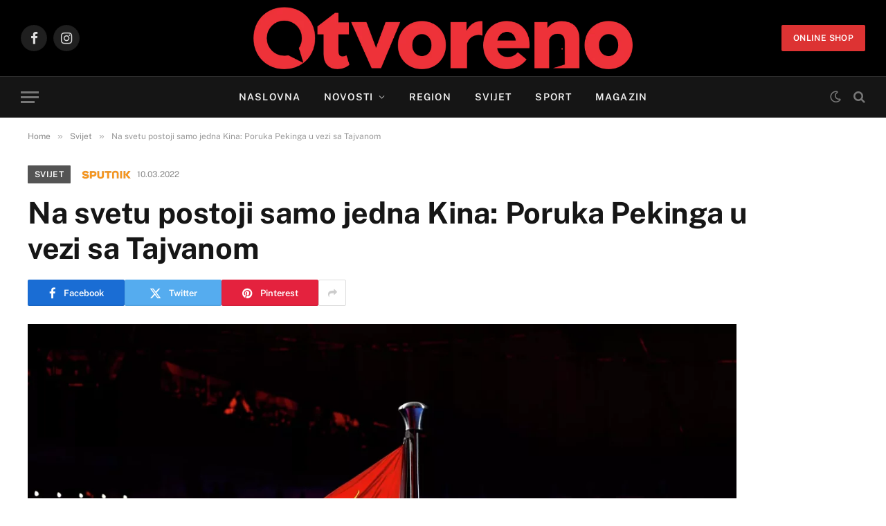

--- FILE ---
content_type: text/html; charset=utf-8
request_url: https://www.google.com/recaptcha/api2/aframe
body_size: 267
content:
<!DOCTYPE HTML><html><head><meta http-equiv="content-type" content="text/html; charset=UTF-8"></head><body><script nonce="Jh7_-ZAv-jB4FHoLmoiE-w">/** Anti-fraud and anti-abuse applications only. See google.com/recaptcha */ try{var clients={'sodar':'https://pagead2.googlesyndication.com/pagead/sodar?'};window.addEventListener("message",function(a){try{if(a.source===window.parent){var b=JSON.parse(a.data);var c=clients[b['id']];if(c){var d=document.createElement('img');d.src=c+b['params']+'&rc='+(localStorage.getItem("rc::a")?sessionStorage.getItem("rc::b"):"");window.document.body.appendChild(d);sessionStorage.setItem("rc::e",parseInt(sessionStorage.getItem("rc::e")||0)+1);localStorage.setItem("rc::h",'1769702832228');}}}catch(b){}});window.parent.postMessage("_grecaptcha_ready", "*");}catch(b){}</script></body></html>